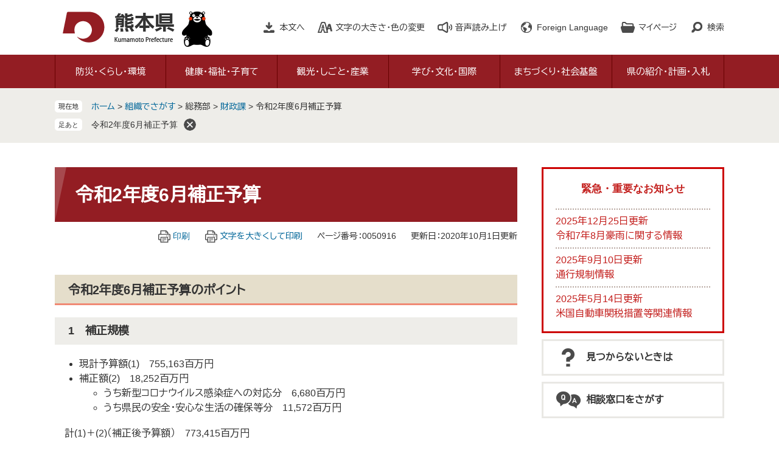

--- FILE ---
content_type: text/html
request_url: http://www.pref.kumamoto.jp.cache.yimg.jp/parts/last_page_important_notices_1.html?_=1768682276983
body_size: 1008
content:
<div id="detail_side_important">
	<h2 id="detail_side_important_ttl">緊急・重要なお知らせ</h2>
	
	<ul id="detail_side_important_list">
		<li><span class="article_date">2025年12月25日更新</span><span class="article_title"><a href="/soshiki/1/243373.html">令和7年8月豪雨に関する情報</a></span></li><li><span class="article_date">2025年9月10日更新</span><span class="article_title"><a href="https://www.pref.kumamoto.jp/soshiki/102/247195.html">通行規制情報</a></span></li><li><span class="article_date">2025年5月14日更新</span><span class="article_title"><a href="/soshiki/58/235321.html">米国自動車関税措置等関連情報</a></span></li>
	</ul>
	
	<div class="link_box">
		<span class="link_rss"><a href="/rss/10/list3.xml" title="緊急・重要なお知らせのRSS">RSS</a></span>
		<span class="link_ichiran"><a href="/soshiki/list3-1.html" title="緊急・重要なお知らせの一覧">一覧へ</a></span>
	</div>
</div>

--- FILE ---
content_type: text/html
request_url: http://www.pref.kumamoto.jp.cache.yimg.jp/parts/last_page_osusume_contents_0.html?_=1768682276984
body_size: 902
content:
<div id="detail_side_osusume">
	<h2 id="detail_side_osusume_ttl">おすすめコンテンツ</h2>
	<input type="hidden" id="osusume_ctg_id" value="[[osusume_ctg_id]]">
	<ul id="detail_side_osusume_list">
		<li><div><span class="osusume_img"><img src="/parts/img/saiyou.jpg" alt="採用ガイドの画像"></span><span class="osusume_link"><a href="/site/saiyou/">熊本県職員採用ガイド</a></span></div></li><li><div><span class="osusume_img"><img src="/parts/img/kuma-turn.jpg" alt="UIJターン"></span><span class="osusume_link"><a href="http://kuma-turn.jp/" target="_blank">熊本県UIJターン就職支援センター</a></span></div></li><li><div><span class="osusume_img"><img src="/parts/img/gouu.jpg" alt="7月豪雨被害支援の画像"></span><span class="osusume_link"><a href="/site/r2-gouu/">令和2年7月豪雨情報</a></span></div></li>
	</ul>
</div>

--- FILE ---
content_type: text/css
request_url: http://www.pref.kumamoto.jp.cache.yimg.jp/ssi/css/sp-common.css
body_size: 1744
content:
@charset "utf-8";

* {
	float: none;
	word-break: normal;
}

/* 領域の位置やサイズに関する設定 */
#loading-view {
	width: 100%;
	height: 100%;
	position: fixed;
	top: 0;
	left: 0;
	z-index: 9999;
	/* 背景関連の設定 */
	background-color: #ffffff;
	filter: alpha(opacity=85);
	-moz-opacity: 0.85;
	-khtml-opacity: 0.85;
	opacity: 0.85;
}

#xp1 {
	width: auto;
	margin: 0px auto;
}

/* viewSwitch */
#viewSwitch {
	display: none;
	background: #cccccc;
	border-top: 1px solid #cccccc;
	text-align: center;
	padding: 15px 0px;
}
#viewSwitch dl {
	margin: 0px;
	padding: 0px;
}
#viewSwitch dt,
#viewSwitch dd,
#viewSwitch ul,
#viewSwitch li {
	display: inline-block;
	margin: 0px;
	padding: 0px;
}
#viewSwitch dt {
	margin-right: 10px;
	color: #333333;
}
#viewSwitch ul {
	list-style: none;
}
#viewSwitch li {
	padding: 2px 5px;
}
#viewSwitch li:nth-child(1) {
	border-right: solid 1px #333333;
}
#viewSwitch li:nth-child(2) {
	border-right: solid 1px #333333;
}
#vsSP {
	font-weight: bold;
}

/* spbutton */
.spbutton {
	display: block;
	width: 100%;
	-webkit-box-sizing: border-box;
	-moz-box-sizing: border-box;
	box-sizing: border-box;
	padding: 10px;
	-webkit-border-radius: 5px;
	-moz-border-radius: 5px;
	border-radius: 5px;
	border: 1px solid #dcdcdc;
	background: -moz-linear-gradient( center top, #f9f9f9 5%, #e9e9e9 100% );
	background: -ms-linear-gradient( top, #f9f9f9 5%, #e9e9e9 100% );
	filter:progid:DXImageTransform.Microsoft.gradient(startColorstr='#f9f9f9', endColorstr='#e9e9e9');
	background: -webkit-gradient( linear, left top, left bottom, color-stop(5%, #f9f9f9), color-stop(100%, #e9e9e9) );
	background-color: #f9f9f9;
	color: #000000;
	text-shadow: 1px 1px 0px #ffffff;
	-webkit-box-shadow:inset 1px 1px 0px 0px #ffffff;
	-moz-box-shadow:inset 1px 1px 0px 0px #ffffff;
	box-shadow:inset 1px 1px 0px 0px #ffffff;
	font-size: 1.5rem;
	text-decoration: none;
	text-align: center;
}
.button:hover {
	background: -moz-linear-gradient( center top, #e9e9e9 5%, #f9f9f9 100% );
	background: -ms-linear-gradient( top, #e9e9e9 5%, #f9f9f9 100% );
	filter:progid:DXImageTransform.Microsoft.gradient(startColorstr='#e9e9e9', endColorstr='#f9f9f9');
	background: -webkit-gradient( linear, left top, left bottom, color-stop(5%, #e9e9e9), color-stop(100%, #f9f9f9) );
	background-color: #e9e9e9;
}
.button:active {
	position: relative;
	top: 1px;
}

/* テーブル切り替え */
#main_body .sp_table_wrap {
	overflow: auto;
}

#main_body div.sp_large_table {
	width: 1000px;
	overflow: visible;
}

.sp_button {
	display: block;
	width: 100%;
	-webkit-box-sizing: border-box;
	-moz-box-sizing: border-box;
	box-sizing: border-box;
	padding: 10px;
	-webkit-border-radius: 5px;
	-moz-border-radius: 5px;
	border-radius: 5px;
	border: 1px solid #dcdcdc;
	background: -moz-linear-gradient( center top, #f9f9f9 5%, #e9e9e9 100% );
	background: -ms-linear-gradient( top, #f9f9f9 5%, #e9e9e9 100% );
	filter:progid:DXImageTransform.Microsoft.gradient(startColorstr='#f9f9f9', endColorstr='#e9e9e9');
	background: -webkit-gradient( linear, left top, left bottom, color-stop(5%, #f9f9f9), color-stop(100%, #e9e9e9) );
	background-color: #f9f9f9;
	color: #000000;
	text-shadow: 1px 1px 0px #ffffff;
	-webkit-box-shadow:inset 1px 1px 0px 0px #ffffff;
	-moz-box-shadow:inset 1px 1px 0px 0px #ffffff;
	box-shadow:inset 1px 1px 0px 0px #ffffff;
	font-size: 1.5rem;
	text-decoration: none;
	text-align: center;
}
.sp_button:hover {
	background: -moz-linear-gradient( center top, #e9e9e9 5%, #f9f9f9 100% );
	background: -ms-linear-gradient( top, #e9e9e9 5%, #f9f9f9 100% );
	filter:progid:DXImageTransform.Microsoft.gradient(startColorstr='#e9e9e9', endColorstr='#f9f9f9');
	background: -webkit-gradient( linear, left top, left bottom, color-stop(5%, #e9e9e9), color-stop(100%, #f9f9f9) );
	background-color: #e9e9e9;
}
.sp_button:active {
	position: relative;
	top: 1px;
}
.gsc-result .gs-title {
	height: auto !important;
}

/* ページ内目次 */
#sp_page_index_link_wrap {
	display: block;
	width: auto;
	padding: 10px 0px;
}

#sp_page_index_link_toggle {
	width: 100%;
	height: auto;
	margin: 0px;
	padding: 10px;
	font-size: 1.5rem;
	border: 1px solid #333333;
	background: url(/img/sp/acc_open.png) no-repeat 97% center #eeeeee;
	background-size: 15px 15px;
	-webkit-border-radius: 5px;
	-moz-border-radius: 5px;
	border-radius: 5px;
	text-align: center;
}
#sp_page_index_link_toggle.open {
	background-image: url(/img/sp/acc_close.png);
}
#sp_page_index_link_toggle:focus {
	outline: none;
}

#main #main_a ul#sp_page_index_link {
	margin: 0px;
	padding: 0px;
	list-style: none;
}
#main #main_a ul#sp_page_index_link li {
	padding: 10px;
	border-bottom: 1px solid #CCCCCC;
}
#main #main_a ul#sp_page_index_link li a {
	display: block;
	background: url(/img/sp/arrow_r.png) no-repeat right center;
	background-size: 8px auto;
	padding-right: 12px;
	text-decoration: none;
}
#main #main_a ul#sp_page_index_link li a.sp_headtype_h2 {padding-left: 10px; font-size: 2.0rem; line-height: 1.2em;}
#main #main_a ul#sp_page_index_link li a.sp_headtype_h3 {padding-left: 20px; font-size: 1.8rem; line-height: 1.2em;}
#main #main_a ul#sp_page_index_link li a.sp_headtype_h4 {padding-left: 30px; font-size: 1.6rem; line-height: 1.2em;}
#main #main_a ul#sp_page_index_link li a.sp_headtype_h5 {padding-left: 40px; font-size: 1.4rem; line-height: 1.2em;}
#main #main_a ul#sp_page_index_link li a.sp_headtype_h6 {padding-left: 50px; font-size: 1.2rem; line-height: 1.2em;}